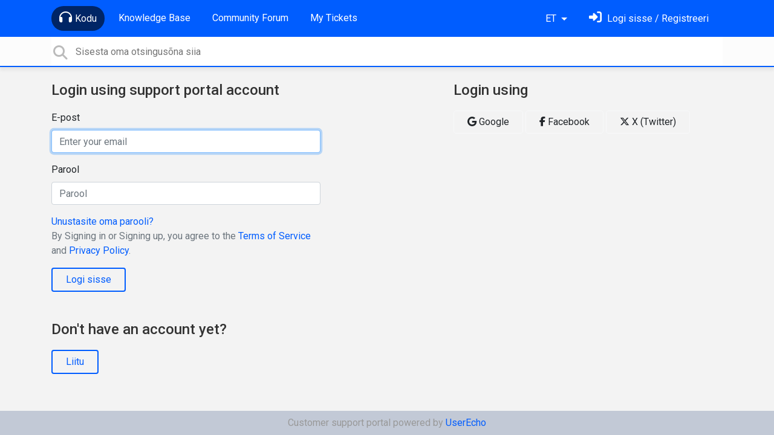

--- FILE ---
content_type: text/html; charset=utf-8
request_url: https://support.weekplan.net/user/login?next=%2Fis%2Fcommunities%2F1%2Ftopics%2F648-where-can-i-find-a-list-of-tags-like-reward-or-finish&lang=et
body_size: 7942
content:
<!doctype html>
<html lang="et" dir="ltr" class="view-portal page-login section-login " data-view="portal" data-page="login" data-section="login" >
    <head>
        
        <meta charset="utf-8">
        <meta http-equiv="X-UA-Compatible" content="IE=edge">
        <link rel="canonical" href="https://support.weekplan.net/user/login"/>
        
        
        
        <meta name="viewport" content="width=device-width, initial-scale=1.0" />
        <meta name="robots" content="noindex">
        <link rel="shortcut icon" href="/s/attachments/4972/0/1/8132af14efe5f7e457a2a724c1ee5c4d.png" />

        
<link href="/s/libs/bootstrap/4.3.1/bootstrap.min.css" rel="preload" as="style" onload="this.onload=null;this.rel='stylesheet'" />
<noscript><link href="/s/libs/bootstrap/4.3.1/bootstrap.min.css" rel="stylesheet" type="text/css" /></noscript>

        
<link href="/s/libs/fontawesome/6.5.2/css/all.min.swap.css" rel="preload" as="style" onload="this.onload=null;this.rel='stylesheet'" />
<noscript><link href="/s/libs/fontawesome/6.5.2/css/all.min.swap.css" rel="stylesheet" type="text/css" /></noscript>


        <link rel="stylesheet" href="/s/compress/css/output.a616977998b2.css" type="text/css">

        
            <!-- Custom PROD CSS for portal -->
            
<link href="/s/css/portal/4972.1.css?version=1766516401" rel="preload" as="style" onload="this.onload=null;this.rel='stylesheet'" />
<noscript><link href="/s/css/portal/4972.1.css?version=1766516401" rel="stylesheet" type="text/css" /></noscript>

        

        

        <script>
        // GLOBAL VARS ON TOP ONLY
        // will move to global vars later
        var initqueue = [];
        if (typeof __subfolder == 'undefined') var __subfolder='';
        var _ue_globals=[];
        _ue_globals['is_staff'] = false;
        _ue_globals['user_id'] = 'None';
        _ue_globals['lang_code'] = 'et';
        _ue_globals['lang_direction'] = 'ltr';
        _ue_globals['datepicker_lang_code'] = 'en';
        _ue_globals['forum_selected'] = '0';
        _ue_globals['redactor_file_upload'] = false;
        _ue_globals['ue_version'] = 3;
        _ue_globals['max_image_upload_size'] = 5242880;
        _ue_globals['max_file_upload_size'] = 20971520;


        
        

        
        
        var _str_delete_confirmation_ = "Are you sure you want to delete this object?";
        
        function _checkYT(img){
            if(img.naturalHeight <= 90){
                var path = img.src;
                var altpath = path.replace('/maxresdefault.webp','/hqdefault.jpg').replace('/vi_webp/','/vi/');
                if (altpath != path){
                    img.src = altpath;
                }
            }
        }
        </script>

        <!-- Title for the page -->
<title>Logi sisse / Week Plan</title>


<!-- Fonts -->
<link href="https://fonts.gstatic.com" rel="preconnect">
<link href="https://fonts.googleapis.com/css?family=Roboto:400,500,600,700|Roboto+Condensed:700&display=swap" rel="preload" as="style" onload="this.onload=null;this.rel='stylesheet'"/>
<noscript>
    <link href="https://fonts.googleapis.com/css?family=Roboto:400,500,600,700|Roboto+Condensed:700&display=swap" rel="stylesheet" type="text/css" />
</noscript>

<!-- facebook share https://developers.facebook.com/docs/plugins/share-button/ -->
<meta property="og:url"           content="https://support.weekplan.net/user/login?next=%2Fis%2Fcommunities%2F1%2Ftopics%2F648-where-can-i-find-a-list-of-tags-like-reward-or-finish&amp;lang=et" />
<meta property="og:type"          content="website" />
<meta property="og:title"         content="Logi sisse / Week Plan / Week Plan" />
<meta property="og:description"   content="" />
<meta property="og:image"         content="" />
        
    
    </head>

    <body class="d-flex flex-column h-100">
        
        
        
        

        <div class="tmpl-layout">
	
	<header class="tmpl-header background-type-color">
	<!-- UE Navbar block -->
	<nav class="tmpl-navigation navbar navbar-expand-lg navbar-dark ue-section-navbar ue-section-navbar-only">
  <div class="container">
    <button class="navbar-toggler" type="button" data-toggle="collapse" data-target="#navbarNavDropdown" aria-controls="navbarNavDropdown" aria-expanded="false" aria-label="Toggle navigation">
      <span class="navbar-toggler-icon"></span>
    </button>
    <div class="collapse navbar-collapse" id="navbarNavDropdown">
      

    <ul class="navbar-nav">
      
          
          <li class="nav-item ue-nav-item-portal active">
            
            <a class="nav-link" href="/"><i class="fas fa-headphones"></i>Kodu</a>
            
          </li>
          

      
          
          <li class="nav-item ue-nav-item-knowledgebase">
            
            <a class="nav-link" href="/knowledge-bases/4-documentation"><i class="fas fa-book"></i>Knowledge Base</a>
            
          </li>
          

      
          
          <li class="nav-item ue-nav-item-feedback">
            
            <a class="nav-link" href="/communities/1-week-plan-software"><i class="fas fa-th-large"></i>Community Forum</a>
            
          </li>
          

      
          
          <li class="nav-item ue-nav-item-helpdesk">
            
            <a class="nav-link" href="/user/tickets"><i class="fas fa-ticket-alt"></i>My Tickets</a>
            
          </li>
          

      
    </ul>


    </div>
    <ul class="navbar-nav ml-auto ue-navbar-right-options">
        

<li class="nav-item dropdown language-selector">
  
    <a class="nav-link dropdown-toggle" data-toggle="dropdown" href="#" role="button" aria-haspopup="true" aria-expanded="false">
        ET
    </a>
    <div class="dropdown-menu">
      
        <a class="dropdown-item" dir="ltr" href="/user/login?next=%2Fis%2Fcommunities%2F1%2Ftopics%2F648-where-can-i-find-a-list-of-tags-like-reward-or-finish&amp;lang=en">English (EN)</a>
      
        <a class="dropdown-item" dir="ltr" href="/user/login?next=%2Fis%2Fcommunities%2F1%2Ftopics%2F648-where-can-i-find-a-list-of-tags-like-reward-or-finish&amp;lang=ru">Русский (RU)</a>
      
        <a class="dropdown-item" dir="ltr" href="/user/login?next=%2Fis%2Fcommunities%2F1%2Ftopics%2F648-where-can-i-find-a-list-of-tags-like-reward-or-finish&amp;lang=es">Español (ES)</a>
      
        <a class="dropdown-item" dir="ltr" href="/user/login?next=%2Fis%2Fcommunities%2F1%2Ftopics%2F648-where-can-i-find-a-list-of-tags-like-reward-or-finish&amp;lang=fr">Français (FR)</a>
      
        <a class="dropdown-item" dir="ltr" href="/user/login?next=%2Fis%2Fcommunities%2F1%2Ftopics%2F648-where-can-i-find-a-list-of-tags-like-reward-or-finish&amp;lang=de">Deutsch (DE)</a>
      
        <a class="dropdown-item" dir="ltr" href="/user/login?next=%2Fis%2Fcommunities%2F1%2Ftopics%2F648-where-can-i-find-a-list-of-tags-like-reward-or-finish&amp;lang=nl">Nederlands (NL)</a>
      
        <a class="dropdown-item" dir="ltr" href="/user/login?next=%2Fis%2Fcommunities%2F1%2Ftopics%2F648-where-can-i-find-a-list-of-tags-like-reward-or-finish&amp;lang=is">Íslenska (IS)</a>
      
        <a class="dropdown-item" dir="ltr" href="/user/login?next=%2Fis%2Fcommunities%2F1%2Ftopics%2F648-where-can-i-find-a-list-of-tags-like-reward-or-finish&amp;lang=et">Eesti (ET)</a>
      
        <a class="dropdown-item" dir="ltr" href="/user/login?next=%2Fis%2Fcommunities%2F1%2Ftopics%2F648-where-can-i-find-a-list-of-tags-like-reward-or-finish&amp;lang=uk">‪Українська‬ (UK)</a>
      
        <a class="dropdown-item" dir="ltr" href="/user/login?next=%2Fis%2Fcommunities%2F1%2Ftopics%2F648-where-can-i-find-a-list-of-tags-like-reward-or-finish&amp;lang=da">Dansk (DA)</a>
      
        <a class="dropdown-item" dir="ltr" href="/user/login?next=%2Fis%2Fcommunities%2F1%2Ftopics%2F648-where-can-i-find-a-list-of-tags-like-reward-or-finish&amp;lang=ca">Català (CA)</a>
      
        <a class="dropdown-item" dir="ltr" href="/user/login?next=%2Fis%2Fcommunities%2F1%2Ftopics%2F648-where-can-i-find-a-list-of-tags-like-reward-or-finish&amp;lang=pl">Polski (PL)</a>
      
    </div>
</li>


        
<li class="nav-item dropdown user-menu">

    <a class="nav-link" rel="nofollow" href="/user/login?next=/user/login" aria-label="Logi sisse"><i class="fas fa-sign-in-alt"></i><span class="d-none d-md-inline"> Logi sisse / Registreeri</span></a>

</li>

    </ul>
  </div>
</nav>
	<!-- /UE Navbar block -->

	
		
	

	<div class="tmpl-main-search ue-section-search">
  <div class="container">
    
<div id="ue_search" class="ue-module ue-module-search">
    <form action="/search" class="ue-module-search-form" autocomplete="off" id="ue-module-search-form" method="get">
        <input type="hidden" name="csrfmiddlewaretoken" value="PQHbqR6tL3SifoXRBkkTj87tqxwal3QNDLGgEEHfD86rYpi66Ww3XgssDd9GyAwF">
        
        
        <input placeholder="Sisesta oma otsingusõna siia" type="text" name="search" class="input-search" value="" autocomplete="off" data-action="ue-search" data-result-limit="10" data-category-id="0">
    	<div class="ue-module-search-results"></div>
    </form>
</div>

  </div>
</div>
</header>
	<div class="ue-page mb-auto pt-4 pb-4">
		<div class="container">
			<div class="tmpl-login-page">
  
    
<div class="tmpl-login-page--login row" id="ue_login_panel">
  
  

  
    <div class="offset-0 col-12 col-lg-5">
      <h4>Login using support portal account</h4>
      
<form action="" class="bootstrap form ue-form" method="POST">
  <input type="hidden" name="csrfmiddlewaretoken" value="9b8sAovR3589ANW5dsoJTU1Vju5lvAniX67xOb6DVamijOhkI4ATx2mUwaIRI73a"><input type="hidden" name="form_type" value="ue_user_login_form" id="id_form_type">
<div class="form-group"><label for="id_email">E-post</label><input type="text" name="email" autofocus placeholder="Enter your email" maxlength="254" class="form-control" title="" required id="id_email"></div>
<div class="form-group"><label for="id_password">Parool</label><input type="password" name="password" placeholder="Parool" class="form-control" title="" required id="id_password"></div>
  <a href="/user/password/reset" tabindex="1002">Unustasite oma parooli?</a>
  
  <p class="tos_agreement text-muted ue-text-small">By Signing in or Signing up, you agree to the <a target="_blank" href="https://userecho.com/terms-of-service/">Terms of Service</a> and <a target="_blank" href="https://userecho.com/privacy-policy/">Privacy Policy</a>.</p>
  <button id="id_signin_submit" class="btn btn-primary" type="submit" tabindex="1100">Logi sisse</button>
</form>


      
        <h4 class="pt-5">Don't have an account yet?</h4>
        <a href="/user/signup" class="btn btn-primary" tabindex="1101">Liitu</a>
      
    </div>
  

  
  
    <div class="offset-0 col-0 col-lg-2"></div>
  

  
    <div class="col-12 col-lg-5 pt-lg-0 pt-5">
      <h4>Login using</h4>
      <div class="ue-auth-buttons">
        

	<a href="https://userecho.com/ue_social_auth/google-oauth2/?domain=https%3A%2F%2Fsupport.weekplan.net&amp;location_path=%2Fuser%2Flogin%3Fnext%3D%252Fis%252Fcommunities%252F1%252Ftopics%252F648-where-can-i-find-a-list-of-tags-like-reward-or-finish%26lang%3Det" class="btn btn-light btn-google"><i class="fab fa-google"></i> Google</a>

	<a href="https://userecho.com/ue_social_auth/facebook/?domain=https%3A%2F%2Fsupport.weekplan.net&amp;location_path=%2Fuser%2Flogin%3Fnext%3D%252Fis%252Fcommunities%252F1%252Ftopics%252F648-where-can-i-find-a-list-of-tags-like-reward-or-finish%26lang%3Det" class="btn btn-light btn-facebook"><i class="fab fa-facebook-f"></i> Facebook</a>

	<a href="https://userecho.com/ue_social_auth/twitter/?domain=https%3A%2F%2Fsupport.weekplan.net&amp;location_path=%2Fuser%2Flogin%3Fnext%3D%252Fis%252Fcommunities%252F1%252Ftopics%252F648-where-can-i-find-a-list-of-tags-like-reward-or-finish%26lang%3Det" class="btn btn-light btn-twitter"><i class="fab fa-x-twitter"></i> X (Twitter)</a>

      </div>
    </div>
  

</div>

  
</div>
		</div>
	</div>
	<div class="tmpl-footer">
	<!-- ue-section-custom-footer -->
	
		
	
	<!-- /ue-section-custom-footer -->

	<!-- ue-section-footer - DO NOT REMOVE IF YOUR PLAN HAS NO WHITE-LABEL OPTION! -->
	
<footer class="ue-section-footer py-2 footer text-center">
  <div class="container">
    Customer support portal powered by <a href="https://userecho.com?pcode=pwbue_label_weekplan&amp;utm_source=pblv5&amp;utm_medium=cportal&amp;utm_campaign=pbue" target="_blank" rel="noopener noreferrer">UserEcho</a>
  </div>
</footer>

	<!-- /ue-section-footer -->
</div>
</div>

        
        <script src="/s/libs/jquery/3.6.0/jquery.min.js"></script>
        
        <script src="/s/libs/popper.js/1.15.0/popper.min.js"></script>
        <script src="/s/libs/bootstrap/4.3.1/bootstrap.min.js"></script>

        <script src="/s/compress/js/output.9899ffc8b2e5.js"></script>

        <script>
            
            Sentry.init({ dsn: 'https://d6e663a43b37aa5393452888c008fea9@sentry.userecho.com/7' });
            Sentry.configureScope(function(scope){
                scope.setUser({"id": "None","username": ""});
                scope.setExtra("project_id", "4972");
            });
        </script>
  
        
          
        

        

        
<script>
$(document).ready(function() {
    


    
});


</script>


        
        <input type="hidden" name="csrfmiddlewaretoken" value="lYwuzHbT6tV4OaU6PuJq58HqiRvL8maA9TvzNuMFYy9dxbflk6VAJg2pvx8hlTQs">

        
        <!-- JSI18N START -->
<script>
'use strict';
{
  const globals = this;
  const django = globals.django || (globals.django = {});

  
  django.pluralidx = function(n) {
    const v = (n != 1);
    if (typeof v === 'boolean') {
      return v ? 1 : 0;
    } else {
      return v;
    }
  };
  

  /* gettext library */

  django.catalog = django.catalog || {};
  
  const newcatalog = {
    "%(sel)s of %(cnt)s selected": [
      "%(sel)s  %(cnt)sst valitud",
      "%(sel)s  %(cnt)sst valitud"
    ],
    "%s selected option not visible": [
      "%s valik ei ole n\u00e4htaval",
      "%s valikut ei ole n\u00e4htaval"
    ],
    "6 a.m.": "6 hommikul",
    "6 p.m.": "6 \u00f5htul",
    "Additional options": "Lisav\u00f5imalused",
    "Alert": "Hoiatus",
    "All": "K\u00f5ik",
    "Anonymous": "Anon\u00fc\u00fcmne",
    "April": "aprill",
    "Are you sure you want to do this?": "Oled kindel, et tahad seda teha?",
    "August": "august",
    "Available %s": "Saadaval %s",
    "Cancel": "T\u00fchista",
    "Choose": "Vali",
    "Choose a Date": "Vali kuup\u00e4ev",
    "Choose a Time": "Vali aeg",
    "Choose a time": "Vali aeg",
    "Choose all": "Vali k\u00f5ik",
    "Chosen %s": "Valitud %s",
    "Click to choose all %s at once.": "Kliki, et valida k\u00f5ik %s korraga.",
    "Click to remove all chosen %s at once.": "Kliki, et eemaldada k\u00f5ik valitud %s korraga.",
    "Close": "Sulge",
    "Confirm": "Kinnita",
    "December": "detsember",
    "Duplicate": "Duplikaat",
    "February": "veebruar",
    "Filter": "Filter",
    "Friday": "reede",
    "Hide": "Varja",
    "Inappropriate": "Sobimatu",
    "Information how to reset your password has been sent to your email.": "Teave, kuidas l\u00e4htestada parool on saadetud teie e-postile.",
    "Input your email": "Sisestage oma e-posti aadress",
    "January": "jaanuar",
    "July": "juuli",
    "June": "juuni",
    "Knowledge base": "Teadmiste baas",
    "Loading": "Laadimas",
    "March": "m\u00e4rts",
    "May": "mai",
    "Midnight": "Kesk\u00f6\u00f6",
    "Monday": "esmasp\u00e4ev",
    "No": "Ei",
    "Noon": "Keskp\u00e4ev",
    "Not selected": "Pole valitud",
    "Note: You are %s hour ahead of server time.": [
      "M\u00e4rkus: Olete %s tund serveri ajast ees.",
      "M\u00e4rkus: Olete %s tundi serveri ajast ees."
    ],
    "Note: You are %s hour behind server time.": [
      "M\u00e4rkus: Olete %s tund serveri ajast maas.",
      "M\u00e4rkus: Olete %s tundi serveri ajast maas."
    ],
    "November": "november",
    "Now": "Praegu",
    "October": "oktoober",
    "Regular topics": "Tavalised teemad",
    "Remove": "Eemalda",
    "Remove all": "Eemalda k\u00f5ik",
    "Saturday": "laup\u00e4ev",
    "Save": "Salvesta",
    "Search": "Otsi",
    "September": "september",
    "Show": "N\u00e4ita",
    "Show more": "Veel",
    "Spam": "R\u00e4mps",
    "Sunday": "p\u00fchap\u00e4ev",
    "The comment has been deleted": "See kommentaar on kustutatud",
    "This is the list of available %s. You may choose some by selecting them in the box below and then clicking the \"Choose\" arrow between the two boxes.": "Nimekiri v\u00e4lja \"%s\" v\u00f5imalikest v\u00e4\u00e4rtustest. Saad valida \u00fche v\u00f5i mitu kirjet allolevast kastist ning vajutades noolt \"Vali\" liigutada neid \u00fchest kastist teise.",
    "This is the list of chosen %s. You may remove some by selecting them in the box below and then clicking the \"Remove\" arrow between the two boxes.": "Nimekiri v\u00e4lja \"%s\" valitud v\u00e4\u00e4rtustest. Saad valida \u00fche v\u00f5i mitu kirjet allolevast kastist ning vajutades noolt \"Eemalda\" liigutada neid \u00fchest kastist teise.",
    "Thursday": "neljap\u00e4ev",
    "Tickets": "Ticket'id",
    "Today": "T\u00e4na",
    "Tomorrow": "Homme",
    "Topic marked as draft": "Teema m\u00e4rgitud mustandina",
    "Topic published": "Teema publitseeritud",
    "Tuesday": "teisip\u00e4ev",
    "Type into this box to filter down the list of available %s.": "Filtreeri selle kasti abil v\u00e4lja \"%s\" nimekirja.",
    "Type into this box to filter down the list of selected %s.": "Filtreeri selle kasti abil valitud \"%s\" nimekirja.",
    "User has been invited": "Kasutaja on kutsutud",
    "Value": "V\u00e4\u00e4rtus",
    "We've sent confirmation letter. Check your email.": "Me oleme saatnud kinnituskirja. Kontrollige oma e-posti.",
    "Wednesday": "kolmap\u00e4ev",
    "Would you like to reset password for your account?": "Kas soovite l\u00e4htestada konto parool?",
    "Yes": "Jah",
    "Yesterday": "Eile",
    "You have selected an action, and you haven\u2019t made any changes on individual fields. You\u2019re probably looking for the Go button rather than the Save button.": "Valisite toimingu, kuid ei muutnud \u00fchtegi lahtrit. T\u00f5en\u00e4oliselt otsite Mine mitte Salvesta nuppu.",
    "You have selected an action, but you haven\u2019t saved your changes to individual fields yet. Please click OK to save. You\u2019ll need to re-run the action.": "Valisite toimingu, kuid pole salvestanud muudatusi lahtrites. Salvestamiseks palun vajutage OK. Peate toimingu uuesti k\u00e4ivitama.",
    "You have unsaved changes on individual editable fields. If you run an action, your unsaved changes will be lost.": "Muudetavates lahtrites on salvestamata muudatusi. Kui sooritate m\u00f5ne toimingu, l\u00e4hevad salvestamata muudatused kaotsi.",
    "abbrev. day Friday\u0004Fri": "reede",
    "abbrev. day Monday\u0004Mon": "esmasp.",
    "abbrev. day Saturday\u0004Sat": "laup.",
    "abbrev. day Sunday\u0004Sun": "p\u00fchap.",
    "abbrev. day Thursday\u0004Thur": "neljap.",
    "abbrev. day Tuesday\u0004Tue": "teisip.",
    "abbrev. day Wednesday\u0004Wed": "kolmap.",
    "abbrev. month April\u0004Apr": "apr",
    "abbrev. month August\u0004Aug": "aug",
    "abbrev. month December\u0004Dec": "dets",
    "abbrev. month February\u0004Feb": "veebr",
    "abbrev. month January\u0004Jan": "jaan",
    "abbrev. month July\u0004Jul": "juuli",
    "abbrev. month June\u0004Jun": "juuni",
    "abbrev. month March\u0004Mar": "m\u00e4rts",
    "abbrev. month May\u0004May": "mai",
    "abbrev. month November\u0004Nov": "nov",
    "abbrev. month October\u0004Oct": "okt",
    "abbrev. month September\u0004Sep": "sept",
    "close all": "sulge k\u00f5ik",
    "one letter Friday\u0004F": "R",
    "one letter Monday\u0004M": "E",
    "one letter Saturday\u0004S": "L",
    "one letter Sunday\u0004S": "P",
    "one letter Thursday\u0004T": "N",
    "one letter Tuesday\u0004T": "T",
    "one letter Wednesday\u0004W": "K",
    "topic forum changed": "teema foorum muudetud"
  };
  for (const key in newcatalog) {
    django.catalog[key] = newcatalog[key];
  }
  

  if (!django.jsi18n_initialized) {
    django.gettext = function(msgid) {
      const value = django.catalog[msgid];
      if (typeof value === 'undefined') {
        return msgid;
      } else {
        return (typeof value === 'string') ? value : value[0];
      }
    };

    django.ngettext = function(singular, plural, count) {
      const value = django.catalog[singular];
      if (typeof value === 'undefined') {
        return (count == 1) ? singular : plural;
      } else {
        return value.constructor === Array ? value[django.pluralidx(count)] : value;
      }
    };

    django.gettext_noop = function(msgid) { return msgid; };

    django.pgettext = function(context, msgid) {
      let value = django.gettext(context + '\x04' + msgid);
      if (value.includes('\x04')) {
        value = msgid;
      }
      return value;
    };

    django.npgettext = function(context, singular, plural, count) {
      let value = django.ngettext(context + '\x04' + singular, context + '\x04' + plural, count);
      if (value.includes('\x04')) {
        value = django.ngettext(singular, plural, count);
      }
      return value;
    };

    django.interpolate = function(fmt, obj, named) {
      if (named) {
        return fmt.replace(/%\(\w+\)s/g, function(match){return String(obj[match.slice(2,-2)])});
      } else {
        return fmt.replace(/%s/g, function(match){return String(obj.shift())});
      }
    };


    /* formatting library */

    django.formats = {
    "DATETIME_FORMAT": "N j, Y, P",
    "DATETIME_INPUT_FORMATS": [
      "%Y-%m-%d %H:%M:%S",
      "%Y-%m-%d %H:%M:%S.%f",
      "%Y-%m-%d %H:%M",
      "%m/%d/%Y %H:%M:%S",
      "%m/%d/%Y %H:%M:%S.%f",
      "%m/%d/%Y %H:%M",
      "%m/%d/%y %H:%M:%S",
      "%m/%d/%y %H:%M:%S.%f",
      "%m/%d/%y %H:%M"
    ],
    "DATE_FORMAT": "j. F Y",
    "DATE_INPUT_FORMATS": [
      "%Y-%m-%d",
      "%m/%d/%Y",
      "%m/%d/%y",
      "%b %d %Y",
      "%b %d, %Y",
      "%d %b %Y",
      "%d %b, %Y",
      "%B %d %Y",
      "%B %d, %Y",
      "%d %B %Y",
      "%d %B, %Y"
    ],
    "DECIMAL_SEPARATOR": ",",
    "FIRST_DAY_OF_WEEK": 0,
    "MONTH_DAY_FORMAT": "j. F",
    "NUMBER_GROUPING": 0,
    "SHORT_DATETIME_FORMAT": "m/d/Y P",
    "SHORT_DATE_FORMAT": "d.m.Y",
    "THOUSAND_SEPARATOR": "\u00a0",
    "TIME_FORMAT": "G:i",
    "TIME_INPUT_FORMATS": [
      "%H:%M:%S",
      "%H:%M:%S.%f",
      "%H:%M"
    ],
    "YEAR_MONTH_FORMAT": "F Y"
  };

    django.get_format = function(format_type) {
      const value = django.formats[format_type];
      if (typeof value === 'undefined') {
        return format_type;
      } else {
        return value;
      }
    };

    /* add to global namespace */
    globals.pluralidx = django.pluralidx;
    globals.gettext = django.gettext;
    globals.ngettext = django.ngettext;
    globals.gettext_noop = django.gettext_noop;
    globals.pgettext = django.pgettext;
    globals.npgettext = django.npgettext;
    globals.interpolate = django.interpolate;
    globals.get_format = django.get_format;

    django.jsi18n_initialized = true;
  }
};

</script>
<!-- JSI18N END -->

        <!-- add chat support to the portal -->

        
        <script>
            $(document).ready(function() {
                try{
                    if (window.location !== window.parent.location){
                        window.parent.postMessage(['ue_widget_loaded',''], '*');
                    }
                } catch (e) {}

                
                if ($.inArray( $("html").attr("data-page"), [ 'topic', 'article', 'ticket', 'item']) != -1){
                    initImageZoom($('.ue-content img'));
                }

                // tmp: will move to the form later
                if ($("html[data-page='new'][data-view='helpdesk']").length > 0){
                    $('textarea#id_description').closest('.form-group').append($("<div class=\"field-actions\"><button class=\"btn btn-file-upload\" onclick=\"$(this).closest('.form-group').find('.redactor-toolbar a[data-re-name=file]')[0].click();return false;\"><i class=\"fas fa-upload\"></i> Lae fail üles</button></div>"));
                }

            });


            

        
        $(document).ready(function(){
            $( "#id_topic_form[data-mode='new']" ).submit(function( event ) {
                try{
                    var user_env_json = getUserEnv();
                    
                    
                    $(this).find('#id_user_env').val(JSON.stringify(user_env_json));
                } catch (e) {}
            })
        });

        </script>



        

  <!-- USERECHO GA4 Google tag (gtag.js) -->
  
  
  <script async src="https://www.googletagmanager.com/gtag/js?id=G-KV4LQFT7ZN&l=dataLayerUE"></script>
  <script>
    window.dataLayerUE = window.dataLayerUE || []
    function ue_gtag_ga4() {
      dataLayerUE.push(arguments)
    }
    ue_gtag_ga4('js', new Date())
    ue_gtag_ga4('config', 'G-KV4LQFT7ZN', {
      ue_server_name: 'us4',
      ue_project_id: '4972'
    })
  </script>

  <script>
    function uegtagSend(action, params) {
      ue_gtag_ga4('send', action, params)
    }
    function trackEvent(category, action, label) {
      uegtagSend('event', { eventCategory: category, eventAction: action, eventLabel: label })
    }
    function gaTrackSearch(forum_id, search_path, search_text) {
      if (!search_text) return
      uegtagSend('search', search_text.toLowerCase())
    }
    function gaTrackSearchV3(search_text) {
      // uses for ue v3
      if (!search_text) return
      uegtagSend('search', search_text.toLowerCase())
    }
  </script>


        
        
        <div id="confirm_dialog" class="modal fade" tabindex="-1" role="dialog">
  <div class="modal-dialog" role="document">
    <div class="modal-content">
      <div class="modal-header">
        <h5 class="modal-title">Confirm</h5>
        <button type="button" class="close" data-dismiss="modal" aria-label="Close"></button>
      </div>
      <div class="modal-body confirm-dialog-message">
      </div>
      <div class="modal-footer">
        <button type="button" class="btn btn-primary confirm-dialog-btn-yes">Jah</button>
        <button type="button" class="btn confirm-dialog-btn-no" data-dismiss="modal">Ei</button>
      </div>
    </div>
  </div>
</div>

        
    </body>
</html>
